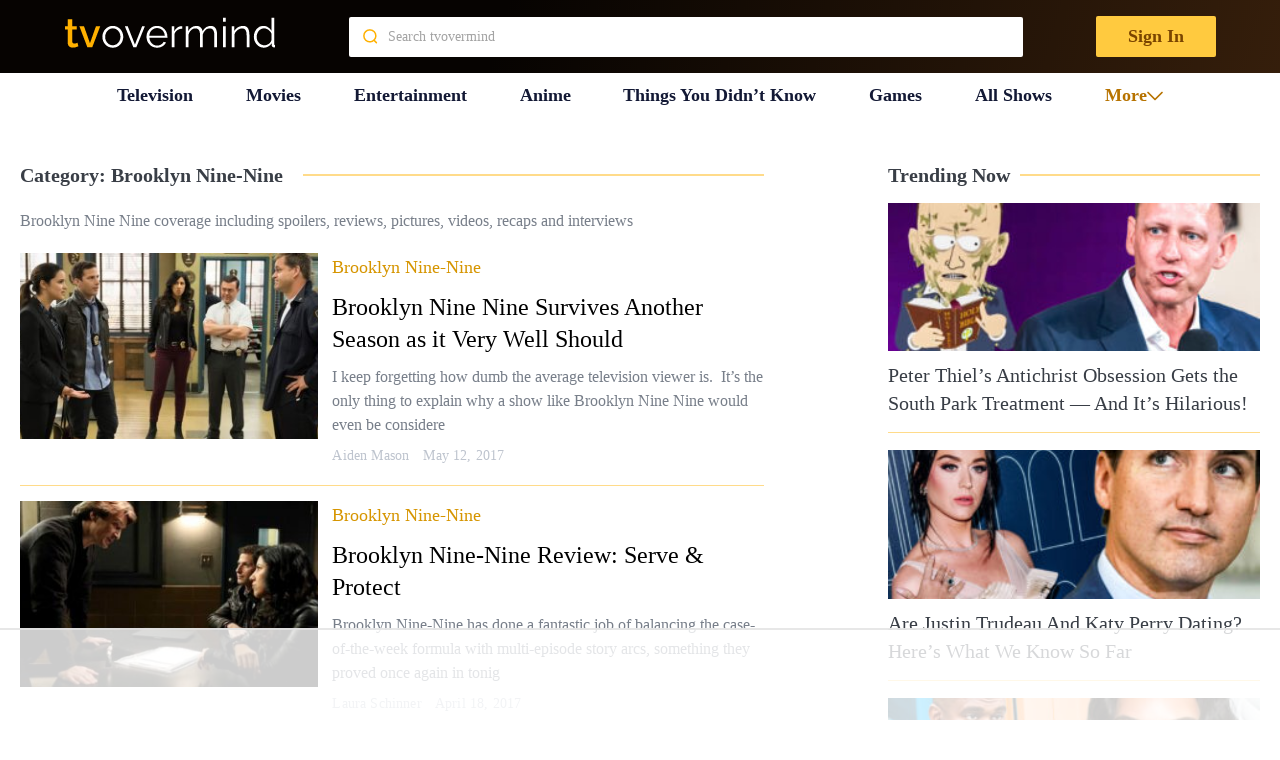

--- FILE ---
content_type: text/html
request_url: https://api.intentiq.com/profiles_engine/ProfilesEngineServlet?at=39&mi=10&dpi=936734067&pt=17&dpn=1&iiqidtype=2&iiqpcid=5b579080-1dc4-4dc7-86db-d45ef6e3e6cb&iiqpciddate=1768978990527&pcid=bbb853a1-60cc-4673-b1db-c89e3e467420&idtype=3&gdpr=0&japs=false&jaesc=0&jafc=0&jaensc=0&jsver=0.33&testGroup=A&source=pbjs&ABTestingConfigurationSource=group&abtg=A&vrref=https%3A%2F%2Ftvovermind.com
body_size: 55
content:
{"abPercentage":97,"adt":1,"ct":2,"isOptedOut":false,"data":{"eids":[]},"dbsaved":"false","ls":true,"cttl":86400000,"abTestUuid":"g_16aa7179-41ce-4940-8537-7775004e053d","tc":9,"sid":1980738901}

--- FILE ---
content_type: text/html; charset=utf-8
request_url: https://www.google.com/recaptcha/api2/aframe
body_size: 267
content:
<!DOCTYPE HTML><html><head><meta http-equiv="content-type" content="text/html; charset=UTF-8"></head><body><script nonce="Qb6TTIS2NGin0rmzwGG-Zw">/** Anti-fraud and anti-abuse applications only. See google.com/recaptcha */ try{var clients={'sodar':'https://pagead2.googlesyndication.com/pagead/sodar?'};window.addEventListener("message",function(a){try{if(a.source===window.parent){var b=JSON.parse(a.data);var c=clients[b['id']];if(c){var d=document.createElement('img');d.src=c+b['params']+'&rc='+(localStorage.getItem("rc::a")?sessionStorage.getItem("rc::b"):"");window.document.body.appendChild(d);sessionStorage.setItem("rc::e",parseInt(sessionStorage.getItem("rc::e")||0)+1);localStorage.setItem("rc::h",'1768978996140');}}}catch(b){}});window.parent.postMessage("_grecaptcha_ready", "*");}catch(b){}</script></body></html>

--- FILE ---
content_type: text/plain
request_url: https://rtb.openx.net/openrtbb/prebidjs
body_size: -219
content:
{"id":"662d0388-dd98-4ae4-8415-1ef74876df7d","nbr":0}

--- FILE ---
content_type: text/plain; charset=UTF-8
request_url: https://at.teads.tv/fpc?analytics_tag_id=PUB_17002&tfpvi=&gdpr_consent=&gdpr_status=22&gdpr_reason=220&ccpa_consent=&sv=prebid-v1
body_size: 56
content:
MzQxYzlmMGQtZmI4Ni00ZmE3LWEyOTItYjUxMTIxNDA1YTAwIzMtOA==

--- FILE ---
content_type: application/javascript; charset=utf-8
request_url: https://fundingchoicesmessages.google.com/f/AGSKWxWqlVIkq3cUAqJHHy1zDnQrQ6T73R1YM3uW85I7n0ORqI04BtonV3nfe-UWkxmOinFGcXRIwH-FNDvUiOz5InPPFF6i1w2BFEZ7ceOX6RuIYbUQCpP2JXisExU-HzIYc_7SCGhkqQ_IJ0_IeUMie3bxAE0LdqVyAAwWK1SeAE5rNy8kuM-2aMs3RQz9/_/760x120./ad/framed?/ad/reklamy./adlinks2./utep_ad.js
body_size: -1290
content:
window['23ff2f2f-e00e-4008-978c-f226589127eb'] = true;

--- FILE ---
content_type: text/plain; charset=utf-8
request_url: https://ads.adthrive.com/http-api/cv2
body_size: 4118
content:
{"om":["04f5pusp","0fhptxpv","0iyi1awv","0o3ed5fh","1","10011/6d6f4081f445bfe6dd30563fe3476ab4","10011/ba9f11025c980a17f6936d2888902e29","10011/e74e28403778da6aabd5867faa366aee","1011_302_56233491","1011_302_56233674","1011_302_56528061","1011_302_56590693","1011_302_56590877","1011_302_57035156","1011_302_57035248","10310289136970_462615644","10310289136970_579599725","10310289136970_579600013","10310289136970_594352012","11142692","11509227","11896988","12010084","12010088","12168663","124843_8","124848_7","124853_7","12850755","14ykosoj","1606221","1610326628","1610326728","17_24766981","17_24767222","17_24767234","1891/84814","1ktgrre1","1r7rfn75","202d4qe7","2132:45871983","2132:46039469","2132:46039900","2249:567996566","2249:647637518","2249:691925891","2249:696523934","2307:0hly8ynw","2307:4etfwvf1","2307:77gj3an4","2307:794di3me","2307:7xb3th35","2307:7zogqkvf","2307:8zkh523l","2307:9t6gmxuz","2307:a7w365s6","2307:c1hsjx06","2307:c7ybzxrr","2307:cqant14y","2307:cv0h9mrv","2307:duxvs448","2307:fqeh4hao","2307:g49ju19u","2307:ge4000vb","2307:hn3eanl8","2307:jd035jgw","2307:kk5768bd","2307:lp37a2wq","2307:plth4l1a","2307:qfy64iwb","2307:rxj4b6nw","2307:thto5dki","2307:u7p1kjgp","2307:wt0wmo2s","2409_15064_70_85808987","2409_15064_70_85809046","2409_15064_70_85809052","2409_25495_176_CR52092920","2409_25495_176_CR52092921","2409_25495_176_CR52092923","2409_25495_176_CR52092954","2409_25495_176_CR52092956","2409_25495_176_CR52092959","2409_25495_176_CR52150651","2409_25495_176_CR52153848","2409_25495_176_CR52153849","2409_25495_176_CR52175340","2409_25495_176_CR52186411","2409_25495_176_CR52188001","25_53v6aquw","25_kec2e1sf","25_op9gtamy","25_ztlksnbe","2636_1101777_7764-1036207","2636_1101777_7764-1036208","2636_1101777_7764-1036209","2662_199916_T26290531","2676:85402316","2676:85807320","2676:86083012","2676:86434787","2676:86698023","2676:86698258","2676:86698441","28933536","29102835","29414696","2gev4xcy","2jjp1phz","2yvhdypt","308_125203_16","31334462","32288936","32661694","33604789","34182009","3490:CR52092919","3490:CR52092922","3490:CR52092923","3490:CR52175340","3490:CR52178316","3490:CR52188001","3490:CR52190519","3490:CR52212685","3490:CR52212687","3490:CR52212688","3490:CR52223725","3490:CR52223938","34945989","3658_136236_fphs0z2t","3658_136236_hn3eanl8","3658_15106_rxoyw03a","3658_151356_1nswb35c","3658_151356_c88kaley","3658_87799_t2546w8l","3702_139777_24765461","3702_139777_24765483","3702_139777_24765494","3702_139777_24765499","381513943572","3aptpnuj","3v2n6fcp","4083IP31KS13blueboheme_32098","40854655","409_192565","409_216326","409_216364","409_216366","409_216368","409_216386","409_216394","409_216401","409_216404","409_216406","409_216416","409_220154","409_220168","409_220169","409_220334","409_220339","409_223589","409_223597","409_223599","409_225978","409_226322","409_226324","409_226334","409_226352","409_226361","409_226372","409_227223","409_227224","409_227235","409_228057","409_228059","409_228064","409_228070","409_228105","409_228115","409_228363","409_228367","409_228380","409_230728","409_230737","409_231792","409_231798","439246469228","44023623","44629254","45871983","458901553568","47869802","481703827","485027845327","49064328","49175728","4aqwokyz","4fk9nxse","4qxmmgd2","4sgewasf","52136743","52137182","521_425_203542","521_425_203633","521_425_203635","521_425_203706","521_425_203708","521_425_203714","521_425_203877","521_425_203892","521_425_203893","521_425_203946","5316_139700_bd0b86af-29f5-418b-9bb4-3aa99ec783bd","53v6aquw","549410","5510:1nswb35c","5510:c88kaley","5510:cymho2zs","5510:kecbwzbd","5510:ouycdkmq","5510:rxoyw03a","5563_66529_OADD2.7353135342693_1BS2OU32JMDL1HFQA4","55726194","557_409_216366","557_409_216396","557_409_216506","557_409_220139","557_409_220149","557_409_220159","557_409_220167","557_409_220333","557_409_220336","557_409_220343","557_409_220344","557_409_220354","557_409_220366","557_409_223589","557_409_223599","557_409_228055","557_409_228105","557_409_228348","557_409_228351","557_409_228363","557_409_235268","55826909","558_93_bd5xg6f6","56341213","56632486","56635908","583652883178231326","593674671","59664236","59856354","5989_1799740_703656485","5989_1799740_703673103","5989_1799740_704078402","5l03u8j0","5mh8a4a2","5ubl7njm","600618969","61210719","618576351","618876699","618980679","61900466","619089559","61916211","61916223","61916225","61916229","61932920","61932925","61932933","61932957","61945704","62019681","6226505239","6226507991","6226530649","6226534291","6250_66552_T26308731","627309159","628015148","628153053","628222860","628223277","628360579","628360582","628444259","628444433","628622163","628622172","628622244","628622247","628683371","628687043","628687463","628803013","628841673","629007394","629009180","629167998","629168001","629168010","629168565","629171196","629171202","62946743","62946748","63038032","63092381","6365_61796_785326944648","63t6qg56","659216891404","663293612","663293679","663293702","663293761","688078501","692192753","692219087","697525795","699467623","6adqba78","6b8inw6p","6mj57yc0","6tvpz4dn","6z26stpw","700109383","700109389","701329615","702397981","702423494","702759176","702759673","704089220","704615586","705524420","706320056","7354_138543_85807320","7354_138543_85808988","7354_138543_85809016","7732580","7764-1036208","77gj3an4","79482174","79482196","794di3me","7969_149355_45563061","7969_149355_45871983","7969_149355_46037395","7969_149355_46074293","7cmeqmw8","7vlmjnq0","7vplnmf7","7x8f326o","7xb3th35","80070365","80070373","80070376","80070391","80ec5mhd","8153735","83443879","85987364","86082706","86088017","86434184","86470584","8b5u826e","8i63s069","8w4klwi4","8zkh523l","9057/0328842c8f1d017570ede5c97267f40d","9057/211d1f0fa71d1a58cabee51f2180e38f","9krcxphu","9rvsrrn1","9t6gmxuz","a0oxacu8","a39d7880-d75d-4766-9db3-66632e6f224a","a4nw4c6t","a7w365s6","a7wye4jw","akxfbxix","axw5pt53","b90cwbcd","bd5xg6f6","bl5qi3e1","c1dt8zmk","c25uv8cd","c7ybzxrr","c88kaley","cd40m5wq","cr-8us79ie6u9vd","cr-9hxzbqc08jrgv2","cr-aawz3i2xubwj","cr-ddyy5m6ry7tmu","cr-dfsz3h5wu7tmu","cr-vu0tbhteu9vd","cv0h9mrv","d4t9q1n1","dc9iz3n6","dg2WmFvzosE","dif1fgsg","djstahv8","dpjydwun","dtm79nhf","duxvs448","e1a2wlmi","e38qsvko","eb9vjo1r","f46gq7cs","fcn2zae1","fdujxvyb","fphs0z2t","fq298eh4hao","fqeh4hao","ftguiytk","g3tr58j9","g49ju19u","g4m2hasl","gdh74n5j","ge4000vb","gh8va2dg","gpx7xks2","h4x8d2p8","hauz7f6h","hf9ak5dg","hqz7anxg","hwr63jqc","hxxrc6st","i2aglcoy","j1nt89vs","j39smngx","jd035jgw","jfh85vr4","jr169syq","k1aq2uly","k3mnim0y","kecbwzbd","kk5768bd","klqiditz","kv2blzf2","kz8629zd","l2j3rq3s","lc408s2k","ldnbhfjl","llssk7bx","lmi8pfvy","m2n177jy","mvs8bhbb","mwwkdj9h","np9yfx64","nv0uqrqm","oe31iwxh","of0pnoue","ofoon6ir","okem47bb","op9gtamy","ouycdkmq","ozdii3rw","piwneqqj","pl298th4l1a","plth4l1a","poc1p809","pr3rk44v","q9plh3qd","qfy64iwb","qp9gc5fs","qqj2iqh7","qqvgscdx","qsfx8kya","quk7w53j","r3co354x","ra3bwev9","rrlikvt1","rup4bwce","rxj4b6nw","rxoyw03a","s4s41bit","t2546w8l","t2dlmwva","t4zab46q","t5kb9pme","t79r9pdb","t8qogbhp","thto5dki","ti0s3bz3","ts5r7epn","u7p1kjgp","ujqkqtnh","uq0uwbbh","v9k6m2b0","vk8u5qr9","vtri9xns","w15c67ad","w82ynfkl","w9lu3v5o","wf9qekf0","wk6r24xi","wt0wmo2s","wvye2xa9","x9yz5t0i","xdaezn6y","xe7etvhg","xies7jcx","xz9ajlkq","ya4kstni","yi5c56c7","yi6qlg3p","yy10h45c","znl4u1zy","zvdz58bk","zw6jpag6","7979132","7979135"],"pmp":[],"adomains":["1md.org","a4g.com","about.bugmd.com","acelauncher.com","adameve.com","adelion.com","adp3.net","advenuedsp.com","aibidauction.com","aibidsrv.com","akusoli.com","allofmpls.org","arkeero.net","ato.mx","avazutracking.net","avid-ad-server.com","avid-adserver.com","avidadserver.com","aztracking.net","bc-sys.com","bcc-ads.com","bidderrtb.com","bidscube.com","bizzclick.com","bkserving.com","bksn.se","brightmountainads.com","bucksense.io","bugmd.com","ca.iqos.com","capitaloneshopping.com","cdn.dsptr.com","clarifion.com","clean.peebuster.com","cotosen.com","cs.money","cwkuki.com","dallasnews.com","dcntr-ads.com","decenterads.com","derila-ergo.com","dhgate.com","dhs.gov","digitaladsystems.com","displate.com","doyour.bid","dspbox.io","envisionx.co","ezmob.com","fla-keys.com","fmlabsonline.com","g123.jp","g2trk.com","gadgetslaboratory.com","gadmobe.com","getbugmd.com","goodtoknowthis.com","gov.il","grosvenorcasinos.com","guard.io","hero-wars.com","holts.com","howto5.io","http://bookstofilm.com/","http://countingmypennies.com/","http://fabpop.net/","http://folkaly.com/","http://gameswaka.com/","http://gowdr.com/","http://gratefulfinance.com/","http://outliermodel.com/","http://profitor.com/","http://tenfactorialrocks.com/","http://vovviral.com/","https://instantbuzz.net/","https://www.royalcaribbean.com/","ice.gov","imprdom.com","justanswer.com","liverrenew.com","longhornsnuff.com","lovehoney.com","lowerjointpain.com","lymphsystemsupport.com","meccabingo.com","media-servers.net","medimops.de","miniretornaveis.com","mobuppsrtb.com","motionspots.com","mygrizzly.com","myiq.com","myrocky.ca","national-lottery.co.uk","nbliver360.com","ndc.ajillionmax.com","nibblr-ai.com","niutux.com","nordicspirit.co.uk","notify.nuviad.com","notify.oxonux.com","own-imp.vrtzads.com","paperela.com","paradisestays.site","parasiterelief.com","peta.org","pfm.ninja","photoshelter.com","pixel.metanetwork.mobi","pixel.valo.ai","plannedparenthood.org","plf1.net","plt7.com","pltfrm.click","printwithwave.co","privacymodeweb.com","rangeusa.com","readywind.com","reklambids.com","ri.psdwc.com","royalcaribbean.com","royalcaribbean.com.au","rtb-adeclipse.io","rtb-direct.com","rtb.adx1.com","rtb.kds.media","rtb.reklambid.com","rtb.reklamdsp.com","rtb.rklmstr.com","rtbadtrading.com","rtbsbengine.com","rtbtradein.com","saba.com.mx","safevirus.info","securevid.co","seedtag.com","servedby.revive-adserver.net","shift.com","simple.life","smrt-view.com","swissklip.com","taboola.com","tel-aviv.gov.il","temu.com","theoceanac.com","track-bid.com","trackingintegral.com","trading-rtbg.com","trkbid.com","truthfinder.com","unoadsrv.com","usconcealedcarry.com","uuidksinc.net","vabilitytech.com","vashoot.com","vegogarden.com","viewtemplates.com","votervoice.net","vuse.com","waardex.com","wapstart.ru","wdc.go2trk.com","weareplannedparenthood.org","webtradingspot.com","www.royalcaribbean.com","xapads.com","xiaflex.com","yourchamilia.com"]}

--- FILE ---
content_type: text/plain
request_url: https://rtb.openx.net/openrtbb/prebidjs
body_size: -219
content:
{"id":"2c98892b-2f3e-4097-8a92-16a230980222","nbr":0}

--- FILE ---
content_type: text/plain
request_url: https://rtb.openx.net/openrtbb/prebidjs
body_size: -219
content:
{"id":"c5737d78-3979-4d13-9369-e0b5420a83f6","nbr":0}

--- FILE ---
content_type: text/plain
request_url: https://rtb.openx.net/openrtbb/prebidjs
body_size: -83
content:
{"id":"a0a7ddaf-3e06-4014-a8c2-6cc55af0c1a4","nbr":0}